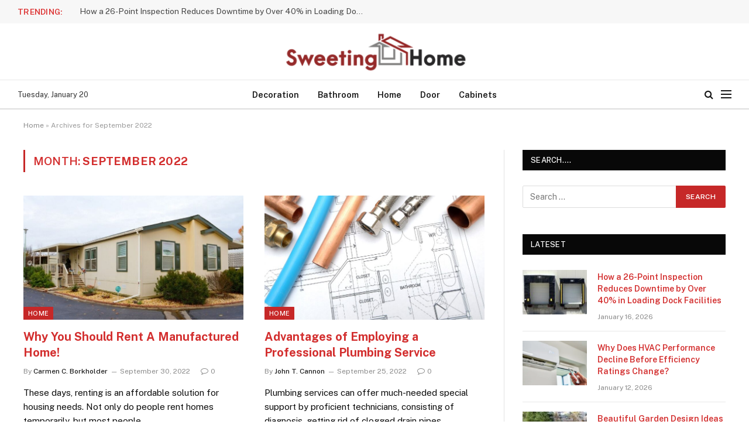

--- FILE ---
content_type: text/html; charset=UTF-8
request_url: https://sweetinghome.com/2022/09/
body_size: 15765
content:
<!DOCTYPE html>
<html lang="en-US" class="s-light site-s-light">

<head>

	<meta charset="UTF-8" />
	<meta name="viewport" content="width=device-width, initial-scale=1" />
	<meta name='robots' content='noindex, follow' />

	<!-- This site is optimized with the Yoast SEO plugin v26.6 - https://yoast.com/wordpress/plugins/seo/ -->
	<title>September 2022 - Sweeting Home</title><link rel="preload" as="font" href="https://sweetinghome.com/wp-content/themes/smart-mag/css/icons/fonts/ts-icons.woff2?v3.2" type="font/woff2" crossorigin="anonymous" />
	<meta property="og:locale" content="en_US" />
	<meta property="og:type" content="website" />
	<meta property="og:title" content="September 2022 - Sweeting Home" />
	<meta property="og:url" content="https://sweetinghome.com/2022/09/" />
	<meta property="og:site_name" content="Sweeting Home" />
	<meta name="twitter:card" content="summary_large_image" />
	<script type="application/ld+json" class="yoast-schema-graph">{"@context":"https://schema.org","@graph":[{"@type":"CollectionPage","@id":"https://sweetinghome.com/2022/09/","url":"https://sweetinghome.com/2022/09/","name":"September 2022 - Sweeting Home","isPartOf":{"@id":"https://sweetinghome.com/#website"},"primaryImageOfPage":{"@id":"https://sweetinghome.com/2022/09/#primaryimage"},"image":{"@id":"https://sweetinghome.com/2022/09/#primaryimage"},"thumbnailUrl":"https://sweetinghome.com/wp-content/uploads/2022/09/Image.jpg","breadcrumb":{"@id":"https://sweetinghome.com/2022/09/#breadcrumb"},"inLanguage":"en-US"},{"@type":"ImageObject","inLanguage":"en-US","@id":"https://sweetinghome.com/2022/09/#primaryimage","url":"https://sweetinghome.com/wp-content/uploads/2022/09/Image.jpg","contentUrl":"https://sweetinghome.com/wp-content/uploads/2022/09/Image.jpg","width":1000,"height":563},{"@type":"BreadcrumbList","@id":"https://sweetinghome.com/2022/09/#breadcrumb","itemListElement":[{"@type":"ListItem","position":1,"name":"Home","item":"https://sweetinghome.com/"},{"@type":"ListItem","position":2,"name":"Archives for September 2022"}]},{"@type":"WebSite","@id":"https://sweetinghome.com/#website","url":"https://sweetinghome.com/","name":"Sweeting Home","description":"Home Improvement Blog","publisher":{"@id":"https://sweetinghome.com/#organization"},"potentialAction":[{"@type":"SearchAction","target":{"@type":"EntryPoint","urlTemplate":"https://sweetinghome.com/?s={search_term_string}"},"query-input":{"@type":"PropertyValueSpecification","valueRequired":true,"valueName":"search_term_string"}}],"inLanguage":"en-US"},{"@type":"Organization","@id":"https://sweetinghome.com/#organization","name":"Sweeting Home","url":"https://sweetinghome.com/","logo":{"@type":"ImageObject","inLanguage":"en-US","@id":"https://sweetinghome.com/#/schema/logo/image/","url":"https://sweetinghome.com/wp-content/uploads/2022/05/cropped-SWEETING-HOME-e1653330049546.png","contentUrl":"https://sweetinghome.com/wp-content/uploads/2022/05/cropped-SWEETING-HOME-e1653330049546.png","width":339,"height":80,"caption":"Sweeting Home"},"image":{"@id":"https://sweetinghome.com/#/schema/logo/image/"}}]}</script>
	<!-- / Yoast SEO plugin. -->


<link rel='dns-prefetch' href='//fonts.googleapis.com' />
<link rel="alternate" type="application/rss+xml" title="Sweeting Home &raquo; Feed" href="https://sweetinghome.com/feed/" />
<link rel="alternate" type="application/rss+xml" title="Sweeting Home &raquo; Comments Feed" href="https://sweetinghome.com/comments/feed/" />
<style id='wp-img-auto-sizes-contain-inline-css' type='text/css'>
img:is([sizes=auto i],[sizes^="auto," i]){contain-intrinsic-size:3000px 1500px}
/*# sourceURL=wp-img-auto-sizes-contain-inline-css */
</style>
<style id='wp-emoji-styles-inline-css' type='text/css'>

	img.wp-smiley, img.emoji {
		display: inline !important;
		border: none !important;
		box-shadow: none !important;
		height: 1em !important;
		width: 1em !important;
		margin: 0 0.07em !important;
		vertical-align: -0.1em !important;
		background: none !important;
		padding: 0 !important;
	}
/*# sourceURL=wp-emoji-styles-inline-css */
</style>
<link rel='stylesheet' id='wp-block-library-css' href='https://sweetinghome.com/wp-includes/css/dist/block-library/style.min.css?ver=6.9' type='text/css' media='all' />
<style id='classic-theme-styles-inline-css' type='text/css'>
/*! This file is auto-generated */
.wp-block-button__link{color:#fff;background-color:#32373c;border-radius:9999px;box-shadow:none;text-decoration:none;padding:calc(.667em + 2px) calc(1.333em + 2px);font-size:1.125em}.wp-block-file__button{background:#32373c;color:#fff;text-decoration:none}
/*# sourceURL=/wp-includes/css/classic-themes.min.css */
</style>
<style id='global-styles-inline-css' type='text/css'>
:root{--wp--preset--aspect-ratio--square: 1;--wp--preset--aspect-ratio--4-3: 4/3;--wp--preset--aspect-ratio--3-4: 3/4;--wp--preset--aspect-ratio--3-2: 3/2;--wp--preset--aspect-ratio--2-3: 2/3;--wp--preset--aspect-ratio--16-9: 16/9;--wp--preset--aspect-ratio--9-16: 9/16;--wp--preset--color--black: #000000;--wp--preset--color--cyan-bluish-gray: #abb8c3;--wp--preset--color--white: #ffffff;--wp--preset--color--pale-pink: #f78da7;--wp--preset--color--vivid-red: #cf2e2e;--wp--preset--color--luminous-vivid-orange: #ff6900;--wp--preset--color--luminous-vivid-amber: #fcb900;--wp--preset--color--light-green-cyan: #7bdcb5;--wp--preset--color--vivid-green-cyan: #00d084;--wp--preset--color--pale-cyan-blue: #8ed1fc;--wp--preset--color--vivid-cyan-blue: #0693e3;--wp--preset--color--vivid-purple: #9b51e0;--wp--preset--gradient--vivid-cyan-blue-to-vivid-purple: linear-gradient(135deg,rgb(6,147,227) 0%,rgb(155,81,224) 100%);--wp--preset--gradient--light-green-cyan-to-vivid-green-cyan: linear-gradient(135deg,rgb(122,220,180) 0%,rgb(0,208,130) 100%);--wp--preset--gradient--luminous-vivid-amber-to-luminous-vivid-orange: linear-gradient(135deg,rgb(252,185,0) 0%,rgb(255,105,0) 100%);--wp--preset--gradient--luminous-vivid-orange-to-vivid-red: linear-gradient(135deg,rgb(255,105,0) 0%,rgb(207,46,46) 100%);--wp--preset--gradient--very-light-gray-to-cyan-bluish-gray: linear-gradient(135deg,rgb(238,238,238) 0%,rgb(169,184,195) 100%);--wp--preset--gradient--cool-to-warm-spectrum: linear-gradient(135deg,rgb(74,234,220) 0%,rgb(151,120,209) 20%,rgb(207,42,186) 40%,rgb(238,44,130) 60%,rgb(251,105,98) 80%,rgb(254,248,76) 100%);--wp--preset--gradient--blush-light-purple: linear-gradient(135deg,rgb(255,206,236) 0%,rgb(152,150,240) 100%);--wp--preset--gradient--blush-bordeaux: linear-gradient(135deg,rgb(254,205,165) 0%,rgb(254,45,45) 50%,rgb(107,0,62) 100%);--wp--preset--gradient--luminous-dusk: linear-gradient(135deg,rgb(255,203,112) 0%,rgb(199,81,192) 50%,rgb(65,88,208) 100%);--wp--preset--gradient--pale-ocean: linear-gradient(135deg,rgb(255,245,203) 0%,rgb(182,227,212) 50%,rgb(51,167,181) 100%);--wp--preset--gradient--electric-grass: linear-gradient(135deg,rgb(202,248,128) 0%,rgb(113,206,126) 100%);--wp--preset--gradient--midnight: linear-gradient(135deg,rgb(2,3,129) 0%,rgb(40,116,252) 100%);--wp--preset--font-size--small: 13px;--wp--preset--font-size--medium: 20px;--wp--preset--font-size--large: 36px;--wp--preset--font-size--x-large: 42px;--wp--preset--spacing--20: 0.44rem;--wp--preset--spacing--30: 0.67rem;--wp--preset--spacing--40: 1rem;--wp--preset--spacing--50: 1.5rem;--wp--preset--spacing--60: 2.25rem;--wp--preset--spacing--70: 3.38rem;--wp--preset--spacing--80: 5.06rem;--wp--preset--shadow--natural: 6px 6px 9px rgba(0, 0, 0, 0.2);--wp--preset--shadow--deep: 12px 12px 50px rgba(0, 0, 0, 0.4);--wp--preset--shadow--sharp: 6px 6px 0px rgba(0, 0, 0, 0.2);--wp--preset--shadow--outlined: 6px 6px 0px -3px rgb(255, 255, 255), 6px 6px rgb(0, 0, 0);--wp--preset--shadow--crisp: 6px 6px 0px rgb(0, 0, 0);}:where(.is-layout-flex){gap: 0.5em;}:where(.is-layout-grid){gap: 0.5em;}body .is-layout-flex{display: flex;}.is-layout-flex{flex-wrap: wrap;align-items: center;}.is-layout-flex > :is(*, div){margin: 0;}body .is-layout-grid{display: grid;}.is-layout-grid > :is(*, div){margin: 0;}:where(.wp-block-columns.is-layout-flex){gap: 2em;}:where(.wp-block-columns.is-layout-grid){gap: 2em;}:where(.wp-block-post-template.is-layout-flex){gap: 1.25em;}:where(.wp-block-post-template.is-layout-grid){gap: 1.25em;}.has-black-color{color: var(--wp--preset--color--black) !important;}.has-cyan-bluish-gray-color{color: var(--wp--preset--color--cyan-bluish-gray) !important;}.has-white-color{color: var(--wp--preset--color--white) !important;}.has-pale-pink-color{color: var(--wp--preset--color--pale-pink) !important;}.has-vivid-red-color{color: var(--wp--preset--color--vivid-red) !important;}.has-luminous-vivid-orange-color{color: var(--wp--preset--color--luminous-vivid-orange) !important;}.has-luminous-vivid-amber-color{color: var(--wp--preset--color--luminous-vivid-amber) !important;}.has-light-green-cyan-color{color: var(--wp--preset--color--light-green-cyan) !important;}.has-vivid-green-cyan-color{color: var(--wp--preset--color--vivid-green-cyan) !important;}.has-pale-cyan-blue-color{color: var(--wp--preset--color--pale-cyan-blue) !important;}.has-vivid-cyan-blue-color{color: var(--wp--preset--color--vivid-cyan-blue) !important;}.has-vivid-purple-color{color: var(--wp--preset--color--vivid-purple) !important;}.has-black-background-color{background-color: var(--wp--preset--color--black) !important;}.has-cyan-bluish-gray-background-color{background-color: var(--wp--preset--color--cyan-bluish-gray) !important;}.has-white-background-color{background-color: var(--wp--preset--color--white) !important;}.has-pale-pink-background-color{background-color: var(--wp--preset--color--pale-pink) !important;}.has-vivid-red-background-color{background-color: var(--wp--preset--color--vivid-red) !important;}.has-luminous-vivid-orange-background-color{background-color: var(--wp--preset--color--luminous-vivid-orange) !important;}.has-luminous-vivid-amber-background-color{background-color: var(--wp--preset--color--luminous-vivid-amber) !important;}.has-light-green-cyan-background-color{background-color: var(--wp--preset--color--light-green-cyan) !important;}.has-vivid-green-cyan-background-color{background-color: var(--wp--preset--color--vivid-green-cyan) !important;}.has-pale-cyan-blue-background-color{background-color: var(--wp--preset--color--pale-cyan-blue) !important;}.has-vivid-cyan-blue-background-color{background-color: var(--wp--preset--color--vivid-cyan-blue) !important;}.has-vivid-purple-background-color{background-color: var(--wp--preset--color--vivid-purple) !important;}.has-black-border-color{border-color: var(--wp--preset--color--black) !important;}.has-cyan-bluish-gray-border-color{border-color: var(--wp--preset--color--cyan-bluish-gray) !important;}.has-white-border-color{border-color: var(--wp--preset--color--white) !important;}.has-pale-pink-border-color{border-color: var(--wp--preset--color--pale-pink) !important;}.has-vivid-red-border-color{border-color: var(--wp--preset--color--vivid-red) !important;}.has-luminous-vivid-orange-border-color{border-color: var(--wp--preset--color--luminous-vivid-orange) !important;}.has-luminous-vivid-amber-border-color{border-color: var(--wp--preset--color--luminous-vivid-amber) !important;}.has-light-green-cyan-border-color{border-color: var(--wp--preset--color--light-green-cyan) !important;}.has-vivid-green-cyan-border-color{border-color: var(--wp--preset--color--vivid-green-cyan) !important;}.has-pale-cyan-blue-border-color{border-color: var(--wp--preset--color--pale-cyan-blue) !important;}.has-vivid-cyan-blue-border-color{border-color: var(--wp--preset--color--vivid-cyan-blue) !important;}.has-vivid-purple-border-color{border-color: var(--wp--preset--color--vivid-purple) !important;}.has-vivid-cyan-blue-to-vivid-purple-gradient-background{background: var(--wp--preset--gradient--vivid-cyan-blue-to-vivid-purple) !important;}.has-light-green-cyan-to-vivid-green-cyan-gradient-background{background: var(--wp--preset--gradient--light-green-cyan-to-vivid-green-cyan) !important;}.has-luminous-vivid-amber-to-luminous-vivid-orange-gradient-background{background: var(--wp--preset--gradient--luminous-vivid-amber-to-luminous-vivid-orange) !important;}.has-luminous-vivid-orange-to-vivid-red-gradient-background{background: var(--wp--preset--gradient--luminous-vivid-orange-to-vivid-red) !important;}.has-very-light-gray-to-cyan-bluish-gray-gradient-background{background: var(--wp--preset--gradient--very-light-gray-to-cyan-bluish-gray) !important;}.has-cool-to-warm-spectrum-gradient-background{background: var(--wp--preset--gradient--cool-to-warm-spectrum) !important;}.has-blush-light-purple-gradient-background{background: var(--wp--preset--gradient--blush-light-purple) !important;}.has-blush-bordeaux-gradient-background{background: var(--wp--preset--gradient--blush-bordeaux) !important;}.has-luminous-dusk-gradient-background{background: var(--wp--preset--gradient--luminous-dusk) !important;}.has-pale-ocean-gradient-background{background: var(--wp--preset--gradient--pale-ocean) !important;}.has-electric-grass-gradient-background{background: var(--wp--preset--gradient--electric-grass) !important;}.has-midnight-gradient-background{background: var(--wp--preset--gradient--midnight) !important;}.has-small-font-size{font-size: var(--wp--preset--font-size--small) !important;}.has-medium-font-size{font-size: var(--wp--preset--font-size--medium) !important;}.has-large-font-size{font-size: var(--wp--preset--font-size--large) !important;}.has-x-large-font-size{font-size: var(--wp--preset--font-size--x-large) !important;}
:where(.wp-block-post-template.is-layout-flex){gap: 1.25em;}:where(.wp-block-post-template.is-layout-grid){gap: 1.25em;}
:where(.wp-block-term-template.is-layout-flex){gap: 1.25em;}:where(.wp-block-term-template.is-layout-grid){gap: 1.25em;}
:where(.wp-block-columns.is-layout-flex){gap: 2em;}:where(.wp-block-columns.is-layout-grid){gap: 2em;}
:root :where(.wp-block-pullquote){font-size: 1.5em;line-height: 1.6;}
/*# sourceURL=global-styles-inline-css */
</style>
<link rel='stylesheet' id='smartmag-core-css' href='https://sweetinghome.com/wp-content/themes/smart-mag/style.css?ver=10.3.2' type='text/css' media='all' />
<style id='smartmag-core-inline-css' type='text/css'>
:root { --c-main: #c62828;
--c-main-rgb: 198,40,40;
--c-headings: #d32f2f; }
.s-light { --body-color: #0a0a0a; --c-excerpts: #0a0a0a; }
.post-content { color: #0a0a0a; }
.smart-head-main .smart-head-mid { --head-h: 96px; }
.smart-head-main .smart-head-bot { --head-h: 51px; border-top-width: 1px; border-top-color: #e8e8e8; border-bottom-width: 2px; border-bottom-color: #dedede; }
.navigation-main .menu > li > a { font-size: 14.4px; font-weight: 600; }
.navigation-main .menu > li li a { font-size: 13px; }
.navigation-main { --nav-items-space: 16px; }
.mobile-menu { font-size: 15px; }
.smart-head-main .spc-social { --spc-social-fs: 17px; --spc-social-size: 37px; }
.smart-head-main .hamburger-icon { width: 18px; }
.trending-ticker .heading { color: #dd3333; font-size: 13.8px; font-weight: 600; letter-spacing: .02em; margin-right: 30px; }
.trending-ticker .post-link { font-size: 13.8px; }
.trending-ticker { --max-width: 500px; }
@media (min-width: 941px) and (max-width: 1200px) { .navigation-main .menu > li > a { font-size: calc(10px + (14.4px - 10px) * .7); }
.trending-ticker { --max-width: 400px; } }


/*# sourceURL=smartmag-core-inline-css */
</style>
<link rel='stylesheet' id='smartmag-fonts-css' href='https://fonts.googleapis.com/css?family=Public+Sans%3A400%2C400i%2C500%2C600%2C700' type='text/css' media='all' />
<link rel='stylesheet' id='smartmag-magnific-popup-css' href='https://sweetinghome.com/wp-content/themes/smart-mag/css/lightbox.css?ver=10.3.2' type='text/css' media='all' />
<link rel='stylesheet' id='smartmag-icons-css' href='https://sweetinghome.com/wp-content/themes/smart-mag/css/icons/icons.css?ver=10.3.2' type='text/css' media='all' />
<script type="text/javascript" id="smartmag-lazy-inline-js-after">
/* <![CDATA[ */
/**
 * @copyright ThemeSphere
 * @preserve
 */
var BunyadLazy={};BunyadLazy.load=function(){function a(e,n){var t={};e.dataset.bgset&&e.dataset.sizes?(t.sizes=e.dataset.sizes,t.srcset=e.dataset.bgset):t.src=e.dataset.bgsrc,function(t){var a=t.dataset.ratio;if(0<a){const e=t.parentElement;if(e.classList.contains("media-ratio")){const n=e.style;n.getPropertyValue("--a-ratio")||(n.paddingBottom=100/a+"%")}}}(e);var a,o=document.createElement("img");for(a in o.onload=function(){var t="url('"+(o.currentSrc||o.src)+"')",a=e.style;a.backgroundImage!==t&&requestAnimationFrame(()=>{a.backgroundImage=t,n&&n()}),o.onload=null,o.onerror=null,o=null},o.onerror=o.onload,t)o.setAttribute(a,t[a]);o&&o.complete&&0<o.naturalWidth&&o.onload&&o.onload()}function e(t){t.dataset.loaded||a(t,()=>{document.dispatchEvent(new Event("lazyloaded")),t.dataset.loaded=1})}function n(t){"complete"===document.readyState?t():window.addEventListener("load",t)}return{initEarly:function(){var t,a=()=>{document.querySelectorAll(".img.bg-cover:not(.lazyload)").forEach(e)};"complete"!==document.readyState?(t=setInterval(a,150),n(()=>{a(),clearInterval(t)})):a()},callOnLoad:n,initBgImages:function(t){t&&n(()=>{document.querySelectorAll(".img.bg-cover").forEach(e)})},bgLoad:a}}(),BunyadLazy.load.initEarly();
//# sourceURL=smartmag-lazy-inline-js-after
/* ]]> */
</script>
<script type="text/javascript" src="https://sweetinghome.com/wp-includes/js/jquery/jquery.min.js?ver=3.7.1" id="jquery-core-js"></script>
<script type="text/javascript" src="https://sweetinghome.com/wp-includes/js/jquery/jquery-migrate.min.js?ver=3.4.1" id="jquery-migrate-js"></script>
<link rel="https://api.w.org/" href="https://sweetinghome.com/wp-json/" /><link rel="EditURI" type="application/rsd+xml" title="RSD" href="https://sweetinghome.com/xmlrpc.php?rsd" />
<meta name="generator" content="WordPress 6.9" />

		<script>
		var BunyadSchemeKey = 'bunyad-scheme';
		(() => {
			const d = document.documentElement;
			const c = d.classList;
			var scheme = localStorage.getItem(BunyadSchemeKey);
			
			if (scheme) {
				d.dataset.origClass = c;
				scheme === 'dark' ? c.remove('s-light', 'site-s-light') : c.remove('s-dark', 'site-s-dark');
				c.add('site-s-' + scheme, 's-' + scheme);
			}
		})();
		</script>
		<meta name="generator" content="Elementor 3.34.0; features: e_font_icon_svg, additional_custom_breakpoints; settings: css_print_method-external, google_font-enabled, font_display-swap">
			<style>
				.e-con.e-parent:nth-of-type(n+4):not(.e-lazyloaded):not(.e-no-lazyload),
				.e-con.e-parent:nth-of-type(n+4):not(.e-lazyloaded):not(.e-no-lazyload) * {
					background-image: none !important;
				}
				@media screen and (max-height: 1024px) {
					.e-con.e-parent:nth-of-type(n+3):not(.e-lazyloaded):not(.e-no-lazyload),
					.e-con.e-parent:nth-of-type(n+3):not(.e-lazyloaded):not(.e-no-lazyload) * {
						background-image: none !important;
					}
				}
				@media screen and (max-height: 640px) {
					.e-con.e-parent:nth-of-type(n+2):not(.e-lazyloaded):not(.e-no-lazyload),
					.e-con.e-parent:nth-of-type(n+2):not(.e-lazyloaded):not(.e-no-lazyload) * {
						background-image: none !important;
					}
				}
			</style>
			<link rel="icon" href="https://sweetinghome.com/wp-content/uploads/2022/05/SWEETING-HOME-F-150x150.png" sizes="32x32" />
<link rel="icon" href="https://sweetinghome.com/wp-content/uploads/2022/05/SWEETING-HOME-F.png" sizes="192x192" />
<link rel="apple-touch-icon" href="https://sweetinghome.com/wp-content/uploads/2022/05/SWEETING-HOME-F.png" />
<meta name="msapplication-TileImage" content="https://sweetinghome.com/wp-content/uploads/2022/05/SWEETING-HOME-F.png" />


</head>

<body class="archive date wp-custom-logo wp-theme-smart-mag right-sidebar has-lb has-lb-sm ts-img-hov-fade has-sb-sep layout-normal elementor-default elementor-kit-1132">



<div class="main-wrap">

	
<div class="off-canvas-backdrop"></div>
<div class="mobile-menu-container off-canvas" id="off-canvas">

	<div class="off-canvas-head">
		<a href="#" class="close">
			<span class="visuallyhidden">Close Menu</span>
			<i class="tsi tsi-times"></i>
		</a>

		<div class="ts-logo">
					</div>
	</div>

	<div class="off-canvas-content">

					<ul class="mobile-menu"></ul>
		
		
		
		<div class="spc-social-block spc-social spc-social-b smart-head-social">
		
			
				<a href="#" class="link service s-facebook" target="_blank" rel="nofollow noopener">
					<i class="icon tsi tsi-facebook"></i>					<span class="visuallyhidden">Facebook</span>
				</a>
									
			
				<a href="#" class="link service s-twitter" target="_blank" rel="nofollow noopener">
					<i class="icon tsi tsi-twitter"></i>					<span class="visuallyhidden">X (Twitter)</span>
				</a>
									
			
				<a href="#" class="link service s-instagram" target="_blank" rel="nofollow noopener">
					<i class="icon tsi tsi-instagram"></i>					<span class="visuallyhidden">Instagram</span>
				</a>
									
			
		</div>

		
	</div>

</div>
<div class="smart-head smart-head-a smart-head-main" id="smart-head" data-sticky="bot" data-sticky-type="fixed" data-sticky-full>
	
	<div class="smart-head-row smart-head-top is-light smart-head-row-full">

		<div class="inner full">

							
				<div class="items items-left ">
				
<div class="trending-ticker" data-delay="8">
	<span class="heading">Trending:</span>

	<ul>
				
			<li><a href="https://sweetinghome.com/how-a-26-point-inspection-reduces-downtime-by-over-40-in-loading-dock-facilities/" class="post-link">How a 26-Point Inspection Reduces Downtime by Over 40% in Loading Dock Facilities</a></li>
		
				
			<li><a href="https://sweetinghome.com/why-does-hvac-performance-decline-before-efficiency-ratings-change/" class="post-link">Why Does HVAC Performance Decline Before Efficiency Ratings Change?</a></li>
		
				
			<li><a href="https://sweetinghome.com/beautiful-garden-design-ideas-for-outdoor-living-spaces/" class="post-link">Beautiful Garden Design Ideas for Outdoor Living Spaces</a></li>
		
				
			<li><a href="https://sweetinghome.com/tile-adhesive-manufacturer-in-india-how-to-select-the-best-tile-adhesive-for-wall-and-floor-tiles/" class="post-link">Tile Adhesive Manufacturer in India: How to Select the Best Tile Adhesive for Wall and Floor Tiles</a></li>
		
				
			<li><a href="https://sweetinghome.com/what-affects-home-loan-rates-in-singapore/" class="post-link">What Affects Home Loan Rates in Singapore</a></li>
		
				
			<li><a href="https://sweetinghome.com/residential-uses-for-polyurethane-floor-coating-stylish-and-practical-solutions/" class="post-link">Residential Uses for Polyurethane Floor Coating: Stylish and Practical Solutions</a></li>
		
				
			<li><a href="https://sweetinghome.com/why-rooftop-snow-removal-should-be-your-top-winter-priority/" class="post-link">Why Rooftop Snow Removal Should Be Your Top Winter Priority</a></li>
		
				
			<li><a href="https://sweetinghome.com/how-professional-smoke-damage-cleanup-protects-your-property-value/" class="post-link">How Professional Smoke Damage Cleanup Protects Your Property Value</a></li>
		
				
			</ul>
</div>
				</div>

							
				<div class="items items-center empty">
								</div>

							
				<div class="items items-right ">
								</div>

						
		</div>
	</div>

	
	<div class="smart-head-row smart-head-mid smart-head-row-3 is-light smart-head-row-full">

		<div class="inner full">

							
				<div class="items items-left ">
								</div>

							
				<div class="items items-center ">
					<a href="https://sweetinghome.com/" title="Sweeting Home" rel="home" class="logo-link ts-logo logo-is-image">
		<span>
			
				
					<img src="https://sweetinghome.com/wp-content/uploads/2022/05/cropped-SWEETING-HOME-e1653330049546.png" class="logo-image" alt="Sweeting Home" width="339" height="80"/>
									 
					</span>
	</a>				</div>

							
				<div class="items items-right empty">
								</div>

						
		</div>
	</div>

	
	<div class="smart-head-row smart-head-bot smart-head-row-3 is-light has-center-nav smart-head-row-full">

		<div class="inner full">

							
				<div class="items items-left ">
				
<span class="h-date">
	Tuesday, January 20</span>				</div>

							
				<div class="items items-center ">
					<div class="nav-wrap">
		<nav class="navigation navigation-main nav-hov-b">
			<ul id="menu-home" class="menu"><li id="menu-item-108" class="menu-item menu-item-type-taxonomy menu-item-object-category menu-cat-2 menu-item-108"><a href="https://sweetinghome.com/category/decoration/">Decoration</a></li>
<li id="menu-item-109" class="menu-item menu-item-type-taxonomy menu-item-object-category menu-cat-3 menu-item-109"><a href="https://sweetinghome.com/category/bathroom/">Bathroom</a></li>
<li id="menu-item-110" class="menu-item menu-item-type-taxonomy menu-item-object-category menu-cat-4 menu-item-110"><a href="https://sweetinghome.com/category/home/">Home</a></li>
<li id="menu-item-111" class="menu-item menu-item-type-taxonomy menu-item-object-category menu-cat-5 menu-item-111"><a href="https://sweetinghome.com/category/door/">Door</a></li>
<li id="menu-item-112" class="menu-item menu-item-type-taxonomy menu-item-object-category menu-cat-6 menu-item-112"><a href="https://sweetinghome.com/category/cabinets/">Cabinets</a></li>
</ul>		</nav>
	</div>
				</div>

							
				<div class="items items-right ">
				

	<a href="#" class="search-icon has-icon-only is-icon" title="Search">
		<i class="tsi tsi-search"></i>
	</a>


<button class="offcanvas-toggle has-icon" type="button" aria-label="Menu">
	<span class="hamburger-icon hamburger-icon-b">
		<span class="inner"></span>
	</span>
</button>				</div>

						
		</div>
	</div>

	</div>
<div class="smart-head smart-head-a smart-head-mobile" id="smart-head-mobile" data-sticky="mid" data-sticky-type="smart" data-sticky-full>
	
	<div class="smart-head-row smart-head-mid smart-head-row-3 s-dark smart-head-row-full">

		<div class="inner wrap">

							
				<div class="items items-left ">
				
<button class="offcanvas-toggle has-icon" type="button" aria-label="Menu">
	<span class="hamburger-icon hamburger-icon-a">
		<span class="inner"></span>
	</span>
</button>				</div>

							
				<div class="items items-center ">
					<a href="https://sweetinghome.com/" title="Sweeting Home" rel="home" class="logo-link ts-logo logo-is-image">
		<span>
			
				
					<img src="https://sweetinghome.com/wp-content/uploads/2022/05/cropped-SWEETING-HOME-e1653330049546.png" class="logo-image" alt="Sweeting Home" width="339" height="80"/>
									 
					</span>
	</a>				</div>

							
				<div class="items items-right ">
				

	<a href="#" class="search-icon has-icon-only is-icon" title="Search">
		<i class="tsi tsi-search"></i>
	</a>

				</div>

						
		</div>
	</div>

	</div>
<nav class="breadcrumbs is-full-width breadcrumbs-a" id="breadcrumb"><div class="inner ts-contain "><span><span><a href="https://sweetinghome.com/">Home</a></span> » <span class="breadcrumb_last" aria-current="page">Archives for September 2022</span></span></div></nav>
<div class="main ts-contain cf right-sidebar">
			<div class="ts-row">
			<div class="col-8 main-content">

							<h1 class="archive-heading">
					Month: <span>September 2022</span>				</h1>
						
					
							
					<section class="block-wrap block-grid mb-none" data-id="1">

				
			<div class="block-content">
					
	<div class="loop loop-grid loop-grid-base grid grid-2 md:grid-2 xs:grid-1">

					
<article class="l-post grid-post grid-base-post">

	
			<div class="media">

		
			<a href="https://sweetinghome.com/why-you-should-rent-a-manufactured-home/" class="image-link media-ratio ratio-16-9" title="Why You Should Rent A Manufactured Home!"><span data-bgsrc="https://sweetinghome.com/wp-content/uploads/2022/09/Image.jpg" class="img bg-cover wp-post-image attachment-bunyad-grid size-bunyad-grid no-lazy skip-lazy" data-bgset="https://sweetinghome.com/wp-content/uploads/2022/09/Image.jpg 1000w, https://sweetinghome.com/wp-content/uploads/2022/09/Image-300x169.jpg 300w, https://sweetinghome.com/wp-content/uploads/2022/09/Image-768x432.jpg 768w" data-sizes="(max-width: 377px) 100vw, 377px"></span></a>			
			
			
							
				<span class="cat-labels cat-labels-overlay c-overlay p-bot-left">
				<a href="https://sweetinghome.com/category/home/" class="category term-color-4" rel="category" tabindex="-1">Home</a>
			</span>
						
			
		
		</div>
	

	
		<div class="content">

			<div class="post-meta post-meta-a has-below"><h2 class="is-title post-title"><a href="https://sweetinghome.com/why-you-should-rent-a-manufactured-home/">Why You Should Rent A Manufactured Home!</a></h2><div class="post-meta-items meta-below"><span class="meta-item post-author"><span class="by">By</span> <a href="https://sweetinghome.com/author/carmen-c-borkholder/" title="Posts by Carmen C. Borkholder" rel="author">Carmen C. Borkholder</a></span><span class="meta-item has-next-icon date"><span class="date-link"><time class="post-date" datetime="2022-09-30T08:39:11+00:00">September 30, 2022</time></span></span><span class="meta-item comments has-icon"><a href="https://sweetinghome.com/why-you-should-rent-a-manufactured-home/#respond"><i class="tsi tsi-comment-o"></i>0</a></span></div></div>			
						
				<div class="excerpt">
					<p>These days, renting is an affordable solution for housing needs. Not only do people rent homes temporarily, but most people&hellip;</p>
				</div>
			
			
			
		</div>

	
</article>					
<article class="l-post grid-post grid-base-post">

	
			<div class="media">

		
			<a href="https://sweetinghome.com/advantages-of-employing-a-professional-plumbing-service/" class="image-link media-ratio ratio-16-9" title="Advantages of Employing a Professional Plumbing Service"><span data-bgsrc="https://sweetinghome.com/wp-content/uploads/2022/09/Bathroom-plumbing-pipes-GettyImages-172205337-5880e41e3df78c2ccd95e977-1024x576.jpg" class="img bg-cover wp-post-image attachment-large size-large lazyload" data-bgset="https://sweetinghome.com/wp-content/uploads/2022/09/Bathroom-plumbing-pipes-GettyImages-172205337-5880e41e3df78c2ccd95e977-1024x576.jpg 1024w, https://sweetinghome.com/wp-content/uploads/2022/09/Bathroom-plumbing-pipes-GettyImages-172205337-5880e41e3df78c2ccd95e977-300x169.jpg 300w, https://sweetinghome.com/wp-content/uploads/2022/09/Bathroom-plumbing-pipes-GettyImages-172205337-5880e41e3df78c2ccd95e977-768x432.jpg 768w, https://sweetinghome.com/wp-content/uploads/2022/09/Bathroom-plumbing-pipes-GettyImages-172205337-5880e41e3df78c2ccd95e977-1536x864.jpg 1536w, https://sweetinghome.com/wp-content/uploads/2022/09/Bathroom-plumbing-pipes-GettyImages-172205337-5880e41e3df78c2ccd95e977-2048x1152.jpg 2048w" data-sizes="(max-width: 377px) 100vw, 377px"></span></a>			
			
			
							
				<span class="cat-labels cat-labels-overlay c-overlay p-bot-left">
				<a href="https://sweetinghome.com/category/home/" class="category term-color-4" rel="category" tabindex="-1">Home</a>
			</span>
						
			
		
		</div>
	

	
		<div class="content">

			<div class="post-meta post-meta-a has-below"><h2 class="is-title post-title"><a href="https://sweetinghome.com/advantages-of-employing-a-professional-plumbing-service/">Advantages of Employing a Professional Plumbing Service</a></h2><div class="post-meta-items meta-below"><span class="meta-item post-author"><span class="by">By</span> <a href="https://sweetinghome.com/author/john-t-cannon/" title="Posts by John T. Cannon" rel="author">John T. Cannon</a></span><span class="meta-item has-next-icon date"><span class="date-link"><time class="post-date" datetime="2022-09-25T05:18:49+00:00">September 25, 2022</time></span></span><span class="meta-item comments has-icon"><a href="https://sweetinghome.com/advantages-of-employing-a-professional-plumbing-service/#respond"><i class="tsi tsi-comment-o"></i>0</a></span></div></div>			
						
				<div class="excerpt">
					<p>Plumbing services can offer much-needed special support by proficient technicians, consisting of diagnosis, getting rid of clogged drain pipes, evaluation,&hellip;</p>
				</div>
			
			
			
		</div>

	
</article>					
<article class="l-post grid-post grid-base-post">

	
			<div class="media">

		
			<a href="https://sweetinghome.com/benefits-of-tile-flooring-at-your-residence/" class="image-link media-ratio ratio-16-9" title="Benefits of Tile Flooring at Your Residence"><span data-bgsrc="https://sweetinghome.com/wp-content/uploads/2022/09/s2-1024x576.webp" class="img bg-cover wp-post-image attachment-large size-large lazyload" data-bgset="https://sweetinghome.com/wp-content/uploads/2022/09/s2-1024x576.webp 1024w, https://sweetinghome.com/wp-content/uploads/2022/09/s2-300x169.webp 300w, https://sweetinghome.com/wp-content/uploads/2022/09/s2-768x432.webp 768w, https://sweetinghome.com/wp-content/uploads/2022/09/s2.webp 1360w" data-sizes="(max-width: 377px) 100vw, 377px"></span></a>			
			
			
							
				<span class="cat-labels cat-labels-overlay c-overlay p-bot-left">
				<a href="https://sweetinghome.com/category/home/" class="category term-color-4" rel="category" tabindex="-1">Home</a>
			</span>
						
			
		
		</div>
	

	
		<div class="content">

			<div class="post-meta post-meta-a has-below"><h2 class="is-title post-title"><a href="https://sweetinghome.com/benefits-of-tile-flooring-at-your-residence/">Benefits of Tile Flooring at Your Residence</a></h2><div class="post-meta-items meta-below"><span class="meta-item post-author"><span class="by">By</span> <a href="https://sweetinghome.com/author/carmen-c-borkholder/" title="Posts by Carmen C. Borkholder" rel="author">Carmen C. Borkholder</a></span><span class="meta-item has-next-icon date"><span class="date-link"><time class="post-date" datetime="2022-09-20T19:15:42+00:00">September 20, 2022</time></span></span><span class="meta-item comments has-icon"><a href="https://sweetinghome.com/benefits-of-tile-flooring-at-your-residence/#respond"><i class="tsi tsi-comment-o"></i>0</a></span></div></div>			
						
				<div class="excerpt">
					<p>Whenever a homeowner wants to refurbish their space or design their new home, they start with floor polishing calabasas ca.&hellip;</p>
				</div>
			
			
			
		</div>

	
</article>					
<article class="l-post grid-post grid-base-post">

	
			<div class="media">

		
			<a href="https://sweetinghome.com/four-important-considerations-before-you-choose-your-kitchen-countertop-material/" class="image-link media-ratio ratio-16-9" title="Four Important Considerations Before You Choose Your Kitchen Countertop Material"><span data-bgsrc="https://sweetinghome.com/wp-content/uploads/2022/09/s2-1024x683.jpg" class="img bg-cover wp-post-image attachment-large size-large lazyload" data-bgset="https://sweetinghome.com/wp-content/uploads/2022/09/s2-1024x683.jpg 1024w, https://sweetinghome.com/wp-content/uploads/2022/09/s2-768x512.jpg 768w, https://sweetinghome.com/wp-content/uploads/2022/09/s2.jpg 1200w" data-sizes="(max-width: 377px) 100vw, 377px"></span></a>			
			
			
							
				<span class="cat-labels cat-labels-overlay c-overlay p-bot-left">
				<a href="https://sweetinghome.com/category/home/" class="category term-color-4" rel="category" tabindex="-1">Home</a>
			</span>
						
			
		
		</div>
	

	
		<div class="content">

			<div class="post-meta post-meta-a has-below"><h2 class="is-title post-title"><a href="https://sweetinghome.com/four-important-considerations-before-you-choose-your-kitchen-countertop-material/">Four Important Considerations Before You Choose Your Kitchen Countertop Material</a></h2><div class="post-meta-items meta-below"><span class="meta-item post-author"><span class="by">By</span> <a href="https://sweetinghome.com/author/bettie-k-huff/" title="Posts by Bettie K. Huff" rel="author">Bettie K. Huff</a></span><span class="meta-item has-next-icon date"><span class="date-link"><time class="post-date" datetime="2022-09-12T17:35:20+00:00">September 12, 2022</time></span></span><span class="meta-item comments has-icon"><a href="https://sweetinghome.com/four-important-considerations-before-you-choose-your-kitchen-countertop-material/#respond"><i class="tsi tsi-comment-o"></i>0</a></span></div></div>			
						
				<div class="excerpt">
					<p>Kitchen remodeling is a project that adds value to your home. Thus, you need to get it right when you&hellip;</p>
				</div>
			
			
			
		</div>

	
</article>					
<article class="l-post grid-post grid-base-post">

	
			<div class="media">

		
			<a href="https://sweetinghome.com/useful-items-for-your-infants/" class="image-link media-ratio ratio-16-9" title="Useful Items for Your Infants"><span data-bgsrc="https://sweetinghome.com/wp-content/uploads/2022/09/Paste-51-1024x683.jpg" class="img bg-cover wp-post-image attachment-large size-large lazyload" data-bgset="https://sweetinghome.com/wp-content/uploads/2022/09/Paste-51-1024x683.jpg 1024w, https://sweetinghome.com/wp-content/uploads/2022/09/Paste-51-768x512.jpg 768w, https://sweetinghome.com/wp-content/uploads/2022/09/Paste-51.jpg 1240w" data-sizes="(max-width: 377px) 100vw, 377px"></span></a>			
			
			
							
				<span class="cat-labels cat-labels-overlay c-overlay p-bot-left">
				<a href="https://sweetinghome.com/category/furniture/" class="category term-color-70" rel="category" tabindex="-1">Furniture</a>
			</span>
						
			
		
		</div>
	

	
		<div class="content">

			<div class="post-meta post-meta-a has-below"><h2 class="is-title post-title"><a href="https://sweetinghome.com/useful-items-for-your-infants/">Useful Items for Your Infants</a></h2><div class="post-meta-items meta-below"><span class="meta-item post-author"><span class="by">By</span> <a href="https://sweetinghome.com/author/admin/" title="Posts by Derek Lighty" rel="author">Derek Lighty</a></span><span class="meta-item has-next-icon date"><span class="date-link"><time class="post-date" datetime="2022-09-01T21:18:50+00:00">September 1, 2022</time></span></span><span class="meta-item comments has-icon"><a href="https://sweetinghome.com/useful-items-for-your-infants/#respond"><i class="tsi tsi-comment-o"></i>0</a></span></div></div>			
						
				<div class="excerpt">
					<p>Parenting is a difficult task, especially for the new parents it becomes a tough row to hoe. But having the&hellip;</p>
				</div>
			
			
			
		</div>

	
</article>		
	</div>

	

	<nav class="main-pagination pagination-numbers" data-type="numbers">
			</nav>


	
			</div>

		</section>
		
			</div>
			
					
	
	<aside class="col-4 main-sidebar has-sep" data-sticky="1">
	
			<div class="inner theiaStickySidebar">
		
			<div id="search-5" class="widget widget_search"><div class="widget-title block-head block-head-ac block-head block-head-ac block-head-g is-left has-style"><h5 class="heading">Search&#8230;.</h5></div><form role="search" method="get" class="search-form" action="https://sweetinghome.com/">
				<label>
					<span class="screen-reader-text">Search for:</span>
					<input type="search" class="search-field" placeholder="Search &hellip;" value="" name="s" />
				</label>
				<input type="submit" class="search-submit" value="Search" />
			</form></div>
		<div id="smartmag-block-posts-small-2" class="widget ts-block-widget smartmag-widget-posts-small">		
		<div class="block">
					<section class="block-wrap block-posts-small block-sc mb-none" data-id="2">

			<div class="widget-title block-head block-head-ac block-head block-head-ac block-head-g is-left has-style"><h5 class="heading">Lateset</h5></div>	
			<div class="block-content">
				
	<div class="loop loop-small loop-small-a loop-sep loop-small-sep grid grid-1 md:grid-1 sm:grid-1 xs:grid-1">

					
<article class="l-post small-post small-a-post m-pos-left">

	
			<div class="media">

		
			<a href="https://sweetinghome.com/how-a-26-point-inspection-reduces-downtime-by-over-40-in-loading-dock-facilities/" class="image-link media-ratio ar-bunyad-thumb" title="How a 26-Point Inspection Reduces Downtime by Over 40% in Loading Dock Facilities"><span data-bgsrc="https://sweetinghome.com/wp-content/uploads/2026/01/Front-view-of-dock-seal-and-shelter-300x188.jpg" class="img bg-cover wp-post-image attachment-medium size-medium lazyload" data-bgset="https://sweetinghome.com/wp-content/uploads/2026/01/Front-view-of-dock-seal-and-shelter-300x188.jpg 300w, https://sweetinghome.com/wp-content/uploads/2026/01/Front-view-of-dock-seal-and-shelter-1024x640.jpg 1024w, https://sweetinghome.com/wp-content/uploads/2026/01/Front-view-of-dock-seal-and-shelter-768x480.jpg 768w, https://sweetinghome.com/wp-content/uploads/2026/01/Front-view-of-dock-seal-and-shelter-1536x960.jpg 1536w, https://sweetinghome.com/wp-content/uploads/2026/01/Front-view-of-dock-seal-and-shelter-150x94.jpg 150w, https://sweetinghome.com/wp-content/uploads/2026/01/Front-view-of-dock-seal-and-shelter-450x281.jpg 450w, https://sweetinghome.com/wp-content/uploads/2026/01/Front-view-of-dock-seal-and-shelter-1200x750.jpg 1200w, https://sweetinghome.com/wp-content/uploads/2026/01/Front-view-of-dock-seal-and-shelter.jpg 2000w" data-sizes="(max-width: 110px) 100vw, 110px"></span></a>			
			
			
			
		
		</div>
	

	
		<div class="content">

			<div class="post-meta post-meta-a post-meta-left has-below"><h4 class="is-title post-title"><a href="https://sweetinghome.com/how-a-26-point-inspection-reduces-downtime-by-over-40-in-loading-dock-facilities/">How a 26-Point Inspection Reduces Downtime by Over 40% in Loading Dock Facilities</a></h4><div class="post-meta-items meta-below"><span class="meta-item date"><span class="date-link"><time class="post-date" datetime="2026-01-16T11:54:51+00:00">January 16, 2026</time></span></span></div></div>			
			
			
		</div>

	
</article>	
					
<article class="l-post small-post small-a-post m-pos-left">

	
			<div class="media">

		
			<a href="https://sweetinghome.com/why-does-hvac-performance-decline-before-efficiency-ratings-change/" class="image-link media-ratio ar-bunyad-thumb" title="Why Does HVAC Performance Decline Before Efficiency Ratings Change?"><span data-bgsrc="https://sweetinghome.com/wp-content/uploads/2025/12/Why-Homebuyers-in-Ventura-Should-Prioritize-AC-and-Garage-Space-300x200.webp" class="img bg-cover wp-post-image attachment-medium size-medium lazyload" data-bgset="https://sweetinghome.com/wp-content/uploads/2025/12/Why-Homebuyers-in-Ventura-Should-Prioritize-AC-and-Garage-Space-300x200.webp 300w, https://sweetinghome.com/wp-content/uploads/2025/12/Why-Homebuyers-in-Ventura-Should-Prioritize-AC-and-Garage-Space-768x512.webp 768w, https://sweetinghome.com/wp-content/uploads/2025/12/Why-Homebuyers-in-Ventura-Should-Prioritize-AC-and-Garage-Space-1020x683.webp 1020w, https://sweetinghome.com/wp-content/uploads/2025/12/Why-Homebuyers-in-Ventura-Should-Prioritize-AC-and-Garage-Space.webp 1024w" data-sizes="(max-width: 110px) 100vw, 110px"></span></a>			
			
			
			
		
		</div>
	

	
		<div class="content">

			<div class="post-meta post-meta-a post-meta-left has-below"><h4 class="is-title post-title"><a href="https://sweetinghome.com/why-does-hvac-performance-decline-before-efficiency-ratings-change/">Why Does HVAC Performance Decline Before Efficiency Ratings Change?</a></h4><div class="post-meta-items meta-below"><span class="meta-item date"><span class="date-link"><time class="post-date" datetime="2026-01-12T11:07:19+00:00">January 12, 2026</time></span></span></div></div>			
			
			
		</div>

	
</article>	
					
<article class="l-post small-post small-a-post m-pos-left">

	
			<div class="media">

		
			<a href="https://sweetinghome.com/beautiful-garden-design-ideas-for-outdoor-living-spaces/" class="image-link media-ratio ar-bunyad-thumb" title="Beautiful Garden Design Ideas for Outdoor Living Spaces"><span data-bgsrc="https://sweetinghome.com/wp-content/uploads/2026/01/Low-maintenance-small-garden-design-ideas-to-consider-f-300x175.jpg" class="img bg-cover wp-post-image attachment-medium size-medium lazyload" data-bgset="https://sweetinghome.com/wp-content/uploads/2026/01/Low-maintenance-small-garden-design-ideas-to-consider-f-300x175.jpg 300w, https://sweetinghome.com/wp-content/uploads/2026/01/Low-maintenance-small-garden-design-ideas-to-consider-f-1024x597.jpg 1024w, https://sweetinghome.com/wp-content/uploads/2026/01/Low-maintenance-small-garden-design-ideas-to-consider-f-768x448.jpg 768w, https://sweetinghome.com/wp-content/uploads/2026/01/Low-maintenance-small-garden-design-ideas-to-consider-f-150x88.jpg 150w, https://sweetinghome.com/wp-content/uploads/2026/01/Low-maintenance-small-garden-design-ideas-to-consider-f-450x263.jpg 450w, https://sweetinghome.com/wp-content/uploads/2026/01/Low-maintenance-small-garden-design-ideas-to-consider-f.jpg 1200w" data-sizes="(max-width: 110px) 100vw, 110px"></span></a>			
			
			
			
		
		</div>
	

	
		<div class="content">

			<div class="post-meta post-meta-a post-meta-left has-below"><h4 class="is-title post-title"><a href="https://sweetinghome.com/beautiful-garden-design-ideas-for-outdoor-living-spaces/">Beautiful Garden Design Ideas for Outdoor Living Spaces</a></h4><div class="post-meta-items meta-below"><span class="meta-item date"><span class="date-link"><time class="post-date" datetime="2026-01-06T12:31:06+00:00">January 6, 2026</time></span></span></div></div>			
			
			
		</div>

	
</article>	
					
<article class="l-post small-post small-a-post m-pos-left">

	
			<div class="media">

		
			<a href="https://sweetinghome.com/tile-adhesive-manufacturer-in-india-how-to-select-the-best-tile-adhesive-for-wall-and-floor-tiles/" class="image-link media-ratio ar-bunyad-thumb" title="Tile Adhesive Manufacturer in India: How to Select the Best Tile Adhesive for Wall and Floor Tiles"><span data-bgsrc="https://sweetinghome.com/wp-content/uploads/2026/01/tile-adhesive-article-image-with-shadow-300x119.png" class="img bg-cover wp-post-image attachment-medium size-medium lazyload" data-bgset="https://sweetinghome.com/wp-content/uploads/2026/01/tile-adhesive-article-image-with-shadow-300x119.png 300w, https://sweetinghome.com/wp-content/uploads/2026/01/tile-adhesive-article-image-with-shadow-1024x406.png 1024w, https://sweetinghome.com/wp-content/uploads/2026/01/tile-adhesive-article-image-with-shadow-768x305.png 768w, https://sweetinghome.com/wp-content/uploads/2026/01/tile-adhesive-article-image-with-shadow-1536x610.png 1536w, https://sweetinghome.com/wp-content/uploads/2026/01/tile-adhesive-article-image-with-shadow-150x60.png 150w, https://sweetinghome.com/wp-content/uploads/2026/01/tile-adhesive-article-image-with-shadow-450x179.png 450w, https://sweetinghome.com/wp-content/uploads/2026/01/tile-adhesive-article-image-with-shadow-1200x476.png 1200w, https://sweetinghome.com/wp-content/uploads/2026/01/tile-adhesive-article-image-with-shadow.png 1920w" data-sizes="(max-width: 110px) 100vw, 110px"></span></a>			
			
			
			
		
		</div>
	

	
		<div class="content">

			<div class="post-meta post-meta-a post-meta-left has-below"><h4 class="is-title post-title"><a href="https://sweetinghome.com/tile-adhesive-manufacturer-in-india-how-to-select-the-best-tile-adhesive-for-wall-and-floor-tiles/">Tile Adhesive Manufacturer in India: How to Select the Best Tile Adhesive for Wall and Floor Tiles</a></h4><div class="post-meta-items meta-below"><span class="meta-item date"><span class="date-link"><time class="post-date" datetime="2026-01-06T09:42:35+00:00">January 6, 2026</time></span></span></div></div>			
			
			
		</div>

	
</article>	
					
<article class="l-post small-post small-a-post m-pos-left">

	
			<div class="media">

		
			<a href="https://sweetinghome.com/what-affects-home-loan-rates-in-singapore/" class="image-link media-ratio ar-bunyad-thumb" title="What Affects Home Loan Rates in Singapore"><span data-bgsrc="https://sweetinghome.com/wp-content/uploads/2026/01/Home_Loan-600x338-1-300x169.webp" class="img bg-cover wp-post-image attachment-medium size-medium lazyload" data-bgset="https://sweetinghome.com/wp-content/uploads/2026/01/Home_Loan-600x338-1-300x169.webp 300w, https://sweetinghome.com/wp-content/uploads/2026/01/Home_Loan-600x338-1-150x85.webp 150w, https://sweetinghome.com/wp-content/uploads/2026/01/Home_Loan-600x338-1-450x254.webp 450w, https://sweetinghome.com/wp-content/uploads/2026/01/Home_Loan-600x338-1.webp 600w" data-sizes="(max-width: 110px) 100vw, 110px"></span></a>			
			
			
			
		
		</div>
	

	
		<div class="content">

			<div class="post-meta post-meta-a post-meta-left has-below"><h4 class="is-title post-title"><a href="https://sweetinghome.com/what-affects-home-loan-rates-in-singapore/">What Affects Home Loan Rates in Singapore</a></h4><div class="post-meta-items meta-below"><span class="meta-item date"><span class="date-link"><time class="post-date" datetime="2026-01-05T09:54:25+00:00">January 5, 2026</time></span></span></div></div>			
			
			
		</div>

	
</article>	
					
<article class="l-post small-post small-a-post m-pos-left">

	
			<div class="media">

		
			<a href="https://sweetinghome.com/residential-uses-for-polyurethane-floor-coating-stylish-and-practical-solutions/" class="image-link media-ratio ar-bunyad-thumb" title="Residential Uses for Polyurethane Floor Coating: Stylish and Practical Solutions"><span data-bgsrc="https://sweetinghome.com/wp-content/uploads/2026/01/Blog-2-big-300x126.jpg" class="img bg-cover wp-post-image attachment-medium size-medium lazyload" data-bgset="https://sweetinghome.com/wp-content/uploads/2026/01/Blog-2-big-300x126.jpg 300w, https://sweetinghome.com/wp-content/uploads/2026/01/Blog-2-big-1024x431.jpg 1024w, https://sweetinghome.com/wp-content/uploads/2026/01/Blog-2-big-768x324.jpg 768w, https://sweetinghome.com/wp-content/uploads/2026/01/Blog-2-big-1536x647.jpg 1536w, https://sweetinghome.com/wp-content/uploads/2026/01/Blog-2-big-150x63.jpg 150w, https://sweetinghome.com/wp-content/uploads/2026/01/Blog-2-big-450x190.jpg 450w, https://sweetinghome.com/wp-content/uploads/2026/01/Blog-2-big-1200x506.jpg 1200w, https://sweetinghome.com/wp-content/uploads/2026/01/Blog-2-big.jpg 1920w" data-sizes="(max-width: 110px) 100vw, 110px"></span></a>			
			
			
			
		
		</div>
	

	
		<div class="content">

			<div class="post-meta post-meta-a post-meta-left has-below"><h4 class="is-title post-title"><a href="https://sweetinghome.com/residential-uses-for-polyurethane-floor-coating-stylish-and-practical-solutions/">Residential Uses for Polyurethane Floor Coating: Stylish and Practical Solutions</a></h4><div class="post-meta-items meta-below"><span class="meta-item date"><span class="date-link"><time class="post-date" datetime="2026-01-03T12:36:03+00:00">January 3, 2026</time></span></span></div></div>			
			
			
		</div>

	
</article>	
		
	</div>

					</div>

		</section>
				</div>

		</div>		</div>
	
	</aside>
	
			
		</div>
	</div>

			<footer class="main-footer cols-gap-lg footer-bold s-dark">

					
	
			<div class="lower-footer bold-footer-lower">
			<div class="ts-contain inner">

				

				
											
						<div class="links">
							<div class="menu-footer-container"><ul id="menu-footer" class="menu"><li id="menu-item-115" class="menu-item menu-item-type-post_type menu-item-object-page menu-item-115"><a href="https://sweetinghome.com/contact-us/">Contact Us</a></li>
<li id="menu-item-114" class="menu-item menu-item-type-post_type menu-item-object-page menu-item-114"><a href="https://sweetinghome.com/about-us/">About Us</a></li>
</ul></div>						</div>
						
				
				<div class="copyright">
					&copy; 2026 Sweeting Home. Designed by <a href="https://sweetinghome.com">Sweeting Home</a>.				</div>
			</div>
		</div>		
			</footer>
		
	
</div><!-- .main-wrap -->



	<div class="search-modal-wrap" data-scheme="dark">
		<div class="search-modal-box" role="dialog" aria-modal="true">

			<form method="get" class="search-form" action="https://sweetinghome.com/">
				<input type="search" class="search-field live-search-query" name="s" placeholder="Search..." value="" required />

				<button type="submit" class="search-submit visuallyhidden">Submit</button>

				<p class="message">
					Type above and press <em>Enter</em> to search. Press <em>Esc</em> to cancel.				</p>
						
			</form>

		</div>
	</div>


<script type="speculationrules">
{"prefetch":[{"source":"document","where":{"and":[{"href_matches":"/*"},{"not":{"href_matches":["/wp-*.php","/wp-admin/*","/wp-content/uploads/*","/wp-content/*","/wp-content/plugins/*","/wp-content/themes/smart-mag/*","/*\\?(.+)"]}},{"not":{"selector_matches":"a[rel~=\"nofollow\"]"}},{"not":{"selector_matches":".no-prefetch, .no-prefetch a"}}]},"eagerness":"conservative"}]}
</script>
			<script>
				const lazyloadRunObserver = () => {
					const lazyloadBackgrounds = document.querySelectorAll( `.e-con.e-parent:not(.e-lazyloaded)` );
					const lazyloadBackgroundObserver = new IntersectionObserver( ( entries ) => {
						entries.forEach( ( entry ) => {
							if ( entry.isIntersecting ) {
								let lazyloadBackground = entry.target;
								if( lazyloadBackground ) {
									lazyloadBackground.classList.add( 'e-lazyloaded' );
								}
								lazyloadBackgroundObserver.unobserve( entry.target );
							}
						});
					}, { rootMargin: '200px 0px 200px 0px' } );
					lazyloadBackgrounds.forEach( ( lazyloadBackground ) => {
						lazyloadBackgroundObserver.observe( lazyloadBackground );
					} );
				};
				const events = [
					'DOMContentLoaded',
					'elementor/lazyload/observe',
				];
				events.forEach( ( event ) => {
					document.addEventListener( event, lazyloadRunObserver );
				} );
			</script>
			<script type="text/javascript" id="smartmag-lazyload-js-extra">
/* <![CDATA[ */
var BunyadLazyConf = {"type":"normal"};
//# sourceURL=smartmag-lazyload-js-extra
/* ]]> */
</script>
<script type="text/javascript" src="https://sweetinghome.com/wp-content/themes/smart-mag/js/lazyload.js?ver=10.3.2" id="smartmag-lazyload-js"></script>
<script type="text/javascript" src="https://sweetinghome.com/wp-content/themes/smart-mag/js/jquery.mfp-lightbox.js?ver=10.3.2" id="magnific-popup-js"></script>
<script type="text/javascript" src="https://sweetinghome.com/wp-content/themes/smart-mag/js/jquery.sticky-sidebar.js?ver=10.3.2" id="theia-sticky-sidebar-js"></script>
<script type="text/javascript" id="smartmag-theme-js-extra">
/* <![CDATA[ */
var Bunyad = {"ajaxurl":"https://sweetinghome.com/wp-admin/admin-ajax.php"};
//# sourceURL=smartmag-theme-js-extra
/* ]]> */
</script>
<script type="text/javascript" src="https://sweetinghome.com/wp-content/themes/smart-mag/js/theme.js?ver=10.3.2" id="smartmag-theme-js"></script>
<script id="wp-emoji-settings" type="application/json">
{"baseUrl":"https://s.w.org/images/core/emoji/17.0.2/72x72/","ext":".png","svgUrl":"https://s.w.org/images/core/emoji/17.0.2/svg/","svgExt":".svg","source":{"concatemoji":"https://sweetinghome.com/wp-includes/js/wp-emoji-release.min.js?ver=6.9"}}
</script>
<script type="module">
/* <![CDATA[ */
/*! This file is auto-generated */
const a=JSON.parse(document.getElementById("wp-emoji-settings").textContent),o=(window._wpemojiSettings=a,"wpEmojiSettingsSupports"),s=["flag","emoji"];function i(e){try{var t={supportTests:e,timestamp:(new Date).valueOf()};sessionStorage.setItem(o,JSON.stringify(t))}catch(e){}}function c(e,t,n){e.clearRect(0,0,e.canvas.width,e.canvas.height),e.fillText(t,0,0);t=new Uint32Array(e.getImageData(0,0,e.canvas.width,e.canvas.height).data);e.clearRect(0,0,e.canvas.width,e.canvas.height),e.fillText(n,0,0);const a=new Uint32Array(e.getImageData(0,0,e.canvas.width,e.canvas.height).data);return t.every((e,t)=>e===a[t])}function p(e,t){e.clearRect(0,0,e.canvas.width,e.canvas.height),e.fillText(t,0,0);var n=e.getImageData(16,16,1,1);for(let e=0;e<n.data.length;e++)if(0!==n.data[e])return!1;return!0}function u(e,t,n,a){switch(t){case"flag":return n(e,"\ud83c\udff3\ufe0f\u200d\u26a7\ufe0f","\ud83c\udff3\ufe0f\u200b\u26a7\ufe0f")?!1:!n(e,"\ud83c\udde8\ud83c\uddf6","\ud83c\udde8\u200b\ud83c\uddf6")&&!n(e,"\ud83c\udff4\udb40\udc67\udb40\udc62\udb40\udc65\udb40\udc6e\udb40\udc67\udb40\udc7f","\ud83c\udff4\u200b\udb40\udc67\u200b\udb40\udc62\u200b\udb40\udc65\u200b\udb40\udc6e\u200b\udb40\udc67\u200b\udb40\udc7f");case"emoji":return!a(e,"\ud83e\u1fac8")}return!1}function f(e,t,n,a){let r;const o=(r="undefined"!=typeof WorkerGlobalScope&&self instanceof WorkerGlobalScope?new OffscreenCanvas(300,150):document.createElement("canvas")).getContext("2d",{willReadFrequently:!0}),s=(o.textBaseline="top",o.font="600 32px Arial",{});return e.forEach(e=>{s[e]=t(o,e,n,a)}),s}function r(e){var t=document.createElement("script");t.src=e,t.defer=!0,document.head.appendChild(t)}a.supports={everything:!0,everythingExceptFlag:!0},new Promise(t=>{let n=function(){try{var e=JSON.parse(sessionStorage.getItem(o));if("object"==typeof e&&"number"==typeof e.timestamp&&(new Date).valueOf()<e.timestamp+604800&&"object"==typeof e.supportTests)return e.supportTests}catch(e){}return null}();if(!n){if("undefined"!=typeof Worker&&"undefined"!=typeof OffscreenCanvas&&"undefined"!=typeof URL&&URL.createObjectURL&&"undefined"!=typeof Blob)try{var e="postMessage("+f.toString()+"("+[JSON.stringify(s),u.toString(),c.toString(),p.toString()].join(",")+"));",a=new Blob([e],{type:"text/javascript"});const r=new Worker(URL.createObjectURL(a),{name:"wpTestEmojiSupports"});return void(r.onmessage=e=>{i(n=e.data),r.terminate(),t(n)})}catch(e){}i(n=f(s,u,c,p))}t(n)}).then(e=>{for(const n in e)a.supports[n]=e[n],a.supports.everything=a.supports.everything&&a.supports[n],"flag"!==n&&(a.supports.everythingExceptFlag=a.supports.everythingExceptFlag&&a.supports[n]);var t;a.supports.everythingExceptFlag=a.supports.everythingExceptFlag&&!a.supports.flag,a.supports.everything||((t=a.source||{}).concatemoji?r(t.concatemoji):t.wpemoji&&t.twemoji&&(r(t.twemoji),r(t.wpemoji)))});
//# sourceURL=https://sweetinghome.com/wp-includes/js/wp-emoji-loader.min.js
/* ]]> */
</script>

</body>
</html>